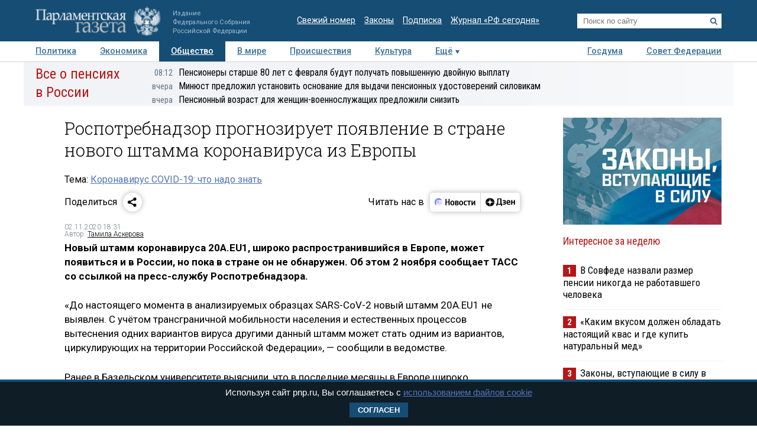

--- FILE ---
content_type: application/javascript
request_url: https://smi2.ru/counter/settings?payload=COTLAhjB0-rLwDM6JDA5MzJjMDVlLWZlNzYtNGEwZC1hOGVmLTVkNTJmNjAzOTdjNQ&cb=_callbacks____0mkzd3ah4
body_size: 1514
content:
_callbacks____0mkzd3ah4("[base64]");

--- FILE ---
content_type: application/javascript;charset=utf-8
request_url: https://smi2.ru/data/js/97558.js
body_size: 1844
content:
function _jsload(src){var sc=document.createElement("script");sc.type="text/javascript";sc.async=true;sc.src=src;var s=document.getElementsByTagName("script")[0];s.parentNode.insertBefore(sc,s);};(function(){document.getElementById("unit_97558").innerHTML="<div class=\"container-97558\" id=\"container-97558\"> <div class=\"container-97558__header\">Новости партнеров</div> </div><style>.container-97558 { margin: 10px 0; } .container-97558__header { font-size: 15px; line-height: 1; text-align: left; border-bottom: 1px solid #000; margin-bottom: 15px; padding-bottom: 5px; } .container-97558 .list-container { font-size: 0; margin: 0 -8px; } .container-97558 .list-container-item { display: inline-block; vertical-align: top; width: 33.33333%; -webkit-box-sizing: border-box; box-sizing: border-box; margin-bottom: 16px; padding: 0 8px; } .container-97558 .list-container-item:last-child { display: none; } .container-97558__img-link { display: block; width: 100%; height: 0; padding-top: 65%; position: relative; margin-bottom: 7px; overflow: hidden; } .container-97558__img { display: block; border: none; position: absolute; top: 0px; left: 0px; right: 0px; bottom: 0px; background-repeat: no-repeat; background-position: center center; background-size: cover; -webkit-transition: -webkit-transform 0.3s; transition: -webkit-transform 0.3s; transition: transform 0.3s; transition: transform 0.3s, -webkit-transform 0.3s; will-change: transform; } .container-97558 .list-container-item:hover .container-97558__img { -webkit-transform: scale(1.05); transform: scale(1.05); } .container-97558__title-link { display: block; font-size: 15px; line-height: 1.2; color: #000; text-align: left; text-decoration: none; word-wrap: break-word; overflow: hidden; } .container-97558 .list-container-item:hover .container-97558__title-link { color: #333; } @media (max-width: 991px) { .container-97558 .list-container-item { width: 50%; } .container-97558 .list-container-item:last-child { display: inline-block; } }</style>";var cb=function(){var clickTracking = "";/** * Размер страницы (количество) загружаемых элементов * * @type {number} */ var page_size = 4; /** * Максимальное количество загружаемых страниц элементов * * @type {number} */ var max_page_count = 1; /** * Родительский элемент контейнера * * @type {HTMLElement} */ var parent_element = JsAPI.Dom.getElement("container-97558"); /** * Настройки блока * * @type {*} */ var properties = undefined; /** * Callback-функция рендера содержимого элемента * * @type {function(HTMLElement, *, number)} */ var item_content_renderer = function (parent, model, index) { JsAPI.Dom.appendChild(parent, JsAPI.Dom.createDom('div', undefined, [ JsAPI.Dom.createDom('a', { 'href': model['url'], 'target': '_blank', 'class': 'container-97558__img-link' }, JsAPI.Dom.createDom('div', { 'class': 'container-97558__img', 'style': 'background-image: url(' + model['image'] + ')' })), JsAPI.Dom.createDom('a', { 'href': model['url'], 'target': '_blank', 'class': 'container-97558__title-link' }, model['title']) ])); }; /** * Идентификатор блока * * @type {number} */ var block_id = 97558; /** * Маска требуемых параметров (полей) статей * * @type {number|undefined} */ var opt_fields = JsAPI.Dao.NewsField.TITLE | JsAPI.Dao.NewsField.IMAGE; /** * Создание list-блока */ JsAPI.Ui.ListBlock({ 'page_size': page_size, 'max_page_count': max_page_count, 'parent_element': parent_element, 'properties': properties, 'item_content_renderer': item_content_renderer, 'block_id': block_id, 'fields': opt_fields }, function (block) {}, function (reason) {});};if(!window.jsapi){window.jsapi=[];_jsload("//static.smi2.net/static/jsapi/jsapi.v5.25.25.ru_RU.js");}window.jsapi.push(cb);}());/* StatMedia */(function(w,d,c){(w[c]=w[c]||[]).push(function(){try{w.statmedia42468=new StatMedia({"id":42468,"user_id":null,"user_datetime":1769685559746,"session_id":null,"gen_datetime":1769685559747});}catch(e){}});if(!window.__statmedia){var p=d.createElement('script');p.type='text/javascript';p.async=true;p.src='https://cdnjs.smi2.ru/sm.js';var s=d.getElementsByTagName('script')[0];s.parentNode.insertBefore(p,s);}})(window,document,'__statmedia_callbacks');/* /StatMedia */